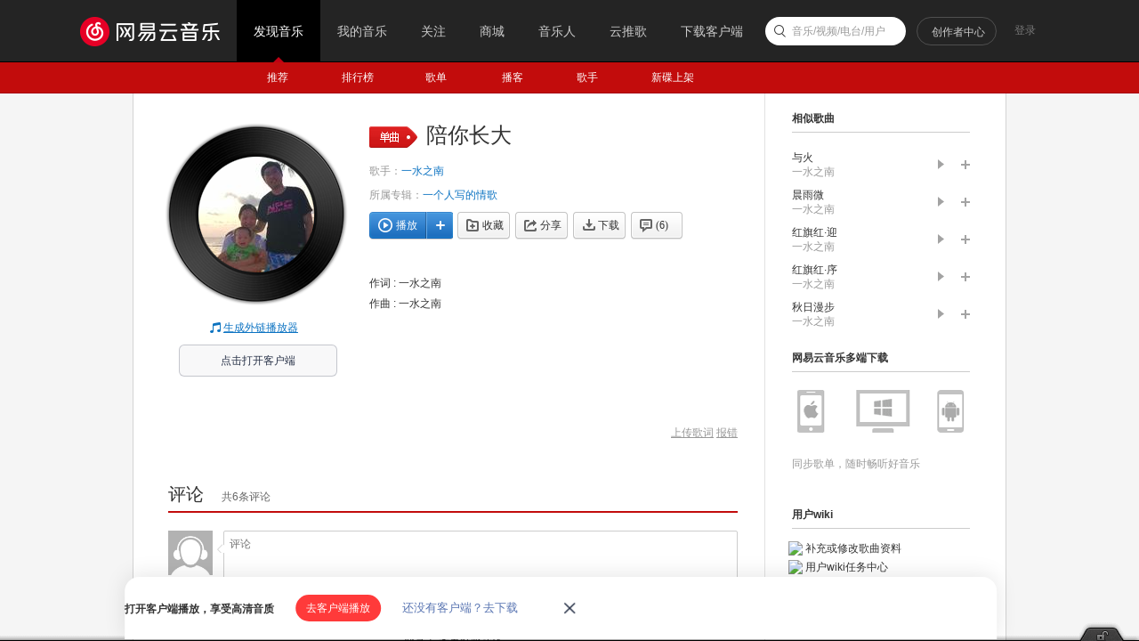

--- FILE ---
content_type: application/javascript
request_url: https://fp-upload.dun.163.com/v2/js/d
body_size: 185
content:
{"code":200,"data":{"dt":"hPgARQItnSNAVkFURAKC2uIMYlRre3Dw","st":1768760047437,"tid":"qNzAUYi+RlRARkAQQFeS3rJJNgB6OzT1"},"msg":"ok"}

--- FILE ---
content_type: application/javascript
request_url: https://fp-upload.dun.163.com/v2/js/d
body_size: 186
content:
{"code":200,"data":{"dt":"Rxsq56Wzb5ZFAlQUURbDirZdZwQrwU6q","st":1768760047681,"tid":"B79+dCm3GeZEVxVQVFKXnvdYJlFrlEv/"},"msg":"ok"}

--- FILE ---
content_type: text/plain;charset=UTF-8
request_url: https://music.163.com/weapi/song/lyric?csrf_token=
body_size: -8
content:
{"sgc":true,"sfy":false,"qfy":false,"needDesc":true,"lrc":{"version":1,"lyric":"[00:00.00-1] 作词 : 一水之南\n[00:00.00-1] 作曲 : 一水之南\n"},"code":200,"briefDesc":null}